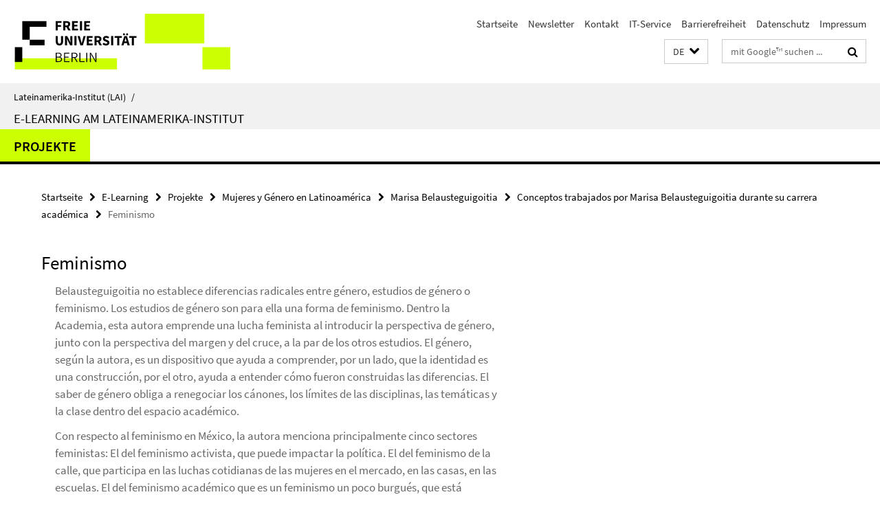

--- FILE ---
content_type: text/html; charset=utf-8
request_url: https://www.lai.fu-berlin.de/e-learning/projekte/Mujeres-y-genero/_mujeres_MG/Marisa-Belausteguigoitia/Inhalstelemente/Konzepte/Feminismo.html
body_size: 8026
content:
<!DOCTYPE html><!-- rendered 2026-01-22 04:41:32 (UTC) --><html class="ltr" lang="de"><head><title>Feminismo • E-Learning • Lateinamerika-Institut (LAI)</title><!-- BEGIN Fragment default/26011920/views/head_meta/141736585/1719222699?061155:1823 -->
<meta charset="utf-8" /><meta content="IE=edge" http-equiv="X-UA-Compatible" /><meta content="width=device-width, initial-scale=1.0" name="viewport" /><meta content="authenticity_token" name="csrf-param" />
<meta content="Lg5BXBkqQ0cj/9NTyit/b05dfS5/8JYkRsO3U9Q5Wjc=" name="csrf-token" /><meta content="Feminismo" property="og:title" /><meta content="website" property="og:type" /><meta content="https://www.lai.fu-berlin.de/e-learning/projekte/Mujeres-y-genero/_mujeres_MG/Marisa-Belausteguigoitia/Inhalstelemente/Konzepte/Feminismo.html" property="og:url" /><!-- BEGIN Fragment default/26011920/views/open_graph_image/23219389/1768386410?103703:20011 -->
<!-- END Fragment default/26011920/views/open_graph_image/23219389/1768386410?103703:20011 -->
<meta content="index,follow" name="robots" /><meta content="2024-04-09" name="dc.date" /><meta content="Feminismo" name="dc.name" /><meta content="DE-BE" name="geo.region" /><meta content="Berlin" name="geo.placename" /><meta content="52.448131;13.286102" name="geo.position" /><link href="https://www.lai.fu-berlin.de/e-learning/projekte/Mujeres-y-genero/_mujeres_MG/Marisa-Belausteguigoitia/Inhalstelemente/Konzepte/Feminismo.html" rel="canonical" /><!-- BEGIN Fragment default/26011920/views/favicon/23219389/1768386410?092658:72019 -->
<link href="/assets/default2/favicon-12a6f1b0e53f527326498a6bfd4c3abd.ico" rel="shortcut icon" /><!-- END Fragment default/26011920/views/favicon/23219389/1768386410?092658:72019 -->
<!-- BEGIN Fragment default/26011920/head/rss/false/23219389/1768386410?103436:22003 -->
<link href="https://www.lai.fu-berlin.de/aktuelles/index.rss?format=rss" rel="alternate" title="" type="application/rss+xml" /><!-- END Fragment default/26011920/head/rss/false/23219389/1768386410?103436:22003 -->
<!-- END Fragment default/26011920/views/head_meta/141736585/1719222699?061155:1823 -->
<!-- BEGIN Fragment default/26011920/head/assets/23219389/1768386410/?212603:86400 -->
<link href="/assets/default2/lai_application-part-1-841e7928a8.css" media="all" rel="stylesheet" type="text/css" /><link href="/assets/default2/lai_application-part-2-da0e27bfab.css" media="all" rel="stylesheet" type="text/css" /><script src="/assets/default2/application-781670a880dd5cd1754f30fcf22929cb.js" type="text/javascript"></script><!--[if lt IE 9]><script src="/assets/default2/html5shiv-d11feba7bd03bd542f45c2943ca21fed.js" type="text/javascript"></script><script src="/assets/default2/respond.min-31225ade11a162d40577719d9a33d3ee.js" type="text/javascript"></script><![endif]--><meta content="Rails Connector for Infopark CMS Fiona by Infopark AG (www.infopark.de); Version 6.8.2.36.82613853" name="generator" /><!-- END Fragment default/26011920/head/assets/23219389/1768386410/?212603:86400 -->
</head><body class="site-e-learning layout-size-L"><div class="debug page" data-current-path="/e-learning/projekte/Mujeres-y-genero/_mujeres_MG/Marisa-Belausteguigoitia/Inhalstelemente/Konzepte/Feminismo/"><a class="sr-only" href="#content">Springe direkt zu Inhalt </a><div class="horizontal-bg-container-header nocontent"><div class="container container-header"><header><!-- BEGIN Fragment default/26011920/header-part-1/23245279/1720528159/?232223:86400 -->
<a accesskey="O" id="seitenanfang"></a><a accesskey="H" href="https://www.fu-berlin.de/" hreflang="" id="fu-logo-link" title="Zur Startseite der Freien Universität Berlin"><svg id="fu-logo" version="1.1" viewBox="0 0 775 187.5" x="0" y="0"><defs><g id="fu-logo-elements"><g><polygon points="75 25 156.3 25 156.3 43.8 100 43.8 100 87.5 75 87.5 75 25"></polygon><polygon points="100 87.5 150 87.5 150 106.3 100 106.3 100 87.5"></polygon><polygon points="50 112.5 75 112.5 75 162.5 50 162.5 50 112.5"></polygon></g><g><path d="M187.5,25h19.7v5.9h-12.7v7.2h10.8v5.9h-10.8v12.2h-7.1V25z"></path><path d="M237.7,56.3l-7.1-12.5c3.3-1.5,5.6-4.4,5.6-9c0-7.4-5.4-9.7-12.1-9.7h-11.3v31.3h7.1V45h3.9l6,11.2H237.7z M219.9,30.6 h3.6c3.7,0,5.7,1,5.7,4.1c0,3.1-2,4.7-5.7,4.7h-3.6V30.6z"></path><path d="M242.5,25h19.6v5.9h-12.5v6.3h10.7v5.9h-10.7v7.2h13v5.9h-20.1V25z"></path><path d="M269,25h7.1v31.3H269V25z"></path><path d="M283.2,25h19.6v5.9h-12.5v6.3h10.7v5.9h-10.7v7.2h13v5.9h-20.1V25z"></path></g><g><path d="M427.8,72.7c2,0,3.4-1.4,3.4-3.4c0-1.9-1.4-3.4-3.4-3.4c-2,0-3.4,1.4-3.4,3.4C424.4,71.3,425.8,72.7,427.8,72.7z"></path><path d="M417.2,72.7c2,0,3.4-1.4,3.4-3.4c0-1.9-1.4-3.4-3.4-3.4c-2,0-3.4,1.4-3.4,3.4C413.8,71.3,415.2,72.7,417.2,72.7z"></path><path d="M187.5,91.8V75h7.1v17.5c0,6.1,1.9,8.2,5.4,8.2c3.5,0,5.5-2.1,5.5-8.2V75h6.8v16.8c0,10.5-4.3,15.1-12.3,15.1 C191.9,106.9,187.5,102.3,187.5,91.8z"></path><path d="M218.8,75h7.2l8.2,15.5l3.1,6.9h0.2c-0.3-3.3-0.9-7.7-0.9-11.4V75h6.7v31.3h-7.2L228,90.7l-3.1-6.8h-0.2 c0.3,3.4,0.9,7.6,0.9,11.3v11.1h-6.7V75z"></path><path d="M250.4,75h7.1v31.3h-7.1V75z"></path><path d="M261,75h7.5l3.8,14.6c0.9,3.4,1.6,6.6,2.5,10h0.2c0.9-3.4,1.6-6.6,2.5-10l3.7-14.6h7.2l-9.4,31.3h-8.5L261,75z"></path><path d="M291.9,75h19.6V81h-12.5v6.3h10.7v5.9h-10.7v7.2h13v5.9h-20.1V75z"></path><path d="M342.8,106.3l-7.1-12.5c3.3-1.5,5.6-4.4,5.6-9c0-7.4-5.4-9.7-12.1-9.7H318v31.3h7.1V95.1h3.9l6,11.2H342.8z M325.1,80.7 h3.6c3.7,0,5.7,1,5.7,4.1c0,3.1-2,4.7-5.7,4.7h-3.6V80.7z"></path><path d="M344.9,102.4l4.1-4.8c2.2,1.9,5.1,3.3,7.7,3.3c2.9,0,4.4-1.2,4.4-3c0-2-1.8-2.6-4.5-3.7l-4.1-1.7c-3.2-1.3-6.3-4-6.3-8.5 c0-5.2,4.6-9.3,11.1-9.3c3.6,0,7.4,1.4,10.1,4.1l-3.6,4.5c-2.1-1.6-4-2.4-6.5-2.4c-2.4,0-4,1-4,2.8c0,1.9,2,2.6,4.8,3.7l4,1.6 c3.8,1.5,6.2,4.1,6.2,8.5c0,5.2-4.3,9.7-11.8,9.7C352.4,106.9,348.1,105.3,344.9,102.4z"></path><path d="M373.9,75h7.1v31.3h-7.1V75z"></path><path d="M394.4,81h-8.6V75H410V81h-8.6v25.3h-7.1V81z"></path><path d="M429.2,106.3h7.5L426.9,75h-8.5l-9.8,31.3h7.2l1.9-7.4h9.5L429.2,106.3z M419.2,93.4l0.8-2.9c0.9-3.1,1.7-6.8,2.5-10.1 h0.2c0.8,3.3,1.7,7,2.5,10.1l0.7,2.9H419.2z"></path><path d="M443.6,81h-8.6V75h24.3V81h-8.6v25.3h-7.1V81z"></path></g><g><path d="M187.5,131.2h8.9c6.3,0,10.6,2.2,10.6,7.6c0,3.2-1.7,5.8-4.7,6.8v0.2c3.9,0.7,6.5,3.2,6.5,7.5c0,6.1-4.7,9.1-11.7,9.1 h-9.6V131.2z M195.7,144.7c5.8,0,8.1-2.1,8.1-5.5c0-3.9-2.7-5.4-7.9-5.4h-5.1v10.9H195.7z M196.5,159.9c5.7,0,9.1-2.1,9.1-6.6 c0-4.1-3.3-6-9.1-6h-5.8v12.6H196.5z"></path><path d="M215.5,131.2h17.6v2.8h-14.4v10.6h12.1v2.8h-12.1v12.3h14.9v2.8h-18.1V131.2z"></path><path d="M261.5,162.5l-8.2-14c4.5-0.9,7.4-3.8,7.4-8.7c0-6.3-4.4-8.6-10.7-8.6h-9.4v31.3h3.3v-13.7h6l7.9,13.7H261.5z M243.8,133.9h5.6c5.1,0,8,1.6,8,5.9c0,4.3-2.8,6.3-8,6.3h-5.6V133.9z"></path><path d="M267.4,131.2h3.3v28.5h13.9v2.8h-17.2V131.2z"></path><path d="M290.3,131.2h3.3v31.3h-3.3V131.2z"></path><path d="M302.6,131.2h3.4l12,20.6l3.4,6.4h0.2c-0.2-3.1-0.4-6.4-0.4-9.6v-17.4h3.1v31.3H321l-12-20.6l-3.4-6.4h-0.2 c0.2,3.1,0.4,6.2,0.4,9.4v17.6h-3.1V131.2z"></path></g></g></defs><g id="fu-logo-rects"></g><use x="0" xlink:href="#fu-logo-elements" y="0"></use></svg></a><script>"use strict";var svgFLogoObj = document.getElementById("fu-logo");var rectsContainer = svgFLogoObj.getElementById("fu-logo-rects");var svgns = "http://www.w3.org/2000/svg";var xlinkns = "http://www.w3.org/1999/xlink";function createRect(xPos, yPos) {  var rectWidth = ["300", "200", "150"];  var rectHeight = ["75", "100", "150"];  var rectXOffset = ["0", "100", "50"];  var rectYOffset = ["0", "75", "150"];  var x = rectXOffset[getRandomIntInclusive(0, 2)];  var y = rectYOffset[getRandomIntInclusive(0, 2)];  if (xPos == "1") {    x = x;  }  if (xPos == "2") {    x = +x + 193.75;  }  if (xPos == "3") {    x = +x + 387.5;  }  if (xPos == "4") {    x = +x + 581.25;  }  if (yPos == "1") {    y = y;  }  if (yPos == "2") {    y = +y + 112.5;  }  var cssClasses = "rectangle";  var rectColor = "#CCFF00";  var style = "fill: ".concat(rectColor, ";");  var rect = document.createElementNS(svgns, "rect");  rect.setAttribute("x", x);  rect.setAttribute("y", y);  rect.setAttribute("width", rectWidth[getRandomIntInclusive(0, 2)]);  rect.setAttribute("height", rectHeight[getRandomIntInclusive(0, 2)]);  rect.setAttribute("class", cssClasses);  rect.setAttribute("style", style);  rectsContainer.appendChild(rect);}function getRandomIntInclusive(min, max) {  min = Math.ceil(min);  max = Math.floor(max);  return Math.floor(Math.random() * (max - min + 1)) + min;}function makeGrid() {  for (var i = 1; i < 17; i = i + 1) {    if (i == "1") {      createRect("1", "1");    }    if (i == "2") {      createRect("2", "1");    }    if (i == "3") {      createRect("3", "1");    }    if (i == "5") {      createRect("1", "2");    }    if (i == "6") {      createRect("2", "2");    }    if (i == "7") {      createRect("3", "2");    }    if (i == "8") {      createRect("4", "2");    }  }}makeGrid();</script><a accesskey="H" href="https://www.fu-berlin.de/" hreflang="" id="fu-label-link" title="Zur Startseite der Freien Universität Berlin"><div id="fu-label-wrapper"><svg id="fu-label" version="1.1" viewBox="0 0 50 50" x="0" y="0"><defs><g id="fu-label-elements"><rect height="50" id="fu-label-bg" width="50"></rect><g><polygon points="19.17 10.75 36.01 10.75 36.01 14.65 24.35 14.65 24.35 23.71 19.17 23.71 19.17 10.75"></polygon><polygon points="24.35 23.71 34.71 23.71 34.71 27.6 24.35 27.6 24.35 23.71"></polygon><polygon points="13.99 28.88 19.17 28.88 19.17 39.25 13.99 39.25 13.99 28.88"></polygon></g></g></defs><use x="0" xlink:href="#fu-label-elements" y="0"></use></svg></div><div id="fu-label-text">Freie Universität Berlin</div></a><h1 class="hide">Lateinamerika-Institut (LAI)</h1><hr class="hide" /><h2 class="sr-only">Service-Navigation</h2><ul class="top-nav no-print"><li><a href="/index.html" rel="index" title="Zur Startseite von: Lateinamerika-Institut (LAI)">Startseite</a></li><li><a href="/newsletter/index.html" title="Newsletter des Lateinamerika-Instituts">Newsletter</a></li><li><a href="/kontakt/index.html" title="">Kontakt</a></li><li><a href="/institut/IT-Service/index.html" title="">IT-Service</a></li><li><a href="https://www.fu-berlin.de/$REDIRECTS/barrierefreiheit.html" title="">Barrierefreiheit</a></li><li><a href="/datenschutzhinweise/index.html" title="">Datenschutz</a></li><li><a href="/impressum/index.html" title="Impressum gem. § 5 Telemediengesetz (TMG)">Impressum</a></li></ul><!-- END Fragment default/26011920/header-part-1/23245279/1720528159/?232223:86400 -->
<a class="services-menu-icon no-print"><div class="icon-close icon-cds icon-cds-wrong" style="display: none;"></div><div class="icon-menu"><div class="dot"></div><div class="dot"></div><div class="dot"></div></div></a><div class="services-search-icon no-print"><div class="icon-close icon-cds icon-cds-wrong" style="display: none;"></div><div class="icon-search fa fa-search"></div></div><div class="services no-print"><!-- BEGIN Fragment default/26011920/header/languages/23245279/1720528159/?063334:4027 -->
<div class="services-language dropdown"><div aria-haspopup="listbox" aria-label="Sprache auswählen" class="services-dropdown-button btn btn-default" id="lang" role="button"><span aria-label="Deutsch">DE</span><div class="services-dropdown-button-icon"><div class="fa fa-chevron-down services-dropdown-button-icon-open"></div><div class="fa fa-chevron-up services-dropdown-button-icon-close"></div></div></div><ul class="dropdown-menu dropdown-menu-right" role="listbox" tabindex="-1"><li aria-disabled="true" aria-selected="true" class="disabled" role="option"><a href="#" lang="de" title="Diese Seite ist die Deutschsprachige Version">DE: Deutsch</a></li><li role="option"><a class="fub-language-version" data-locale="es" href="#" hreflang="es" lang="es" title="La versión en Español de esta página">ES: Español</a></li><li role="option"><a class="fub-language-version" data-locale="pt" href="#" hreflang="pt" lang="pt" title="Versão em português">PT: Português</a></li></ul></div><!-- END Fragment default/26011920/header/languages/23245279/1720528159/?063334:4027 -->
<!-- BEGIN Fragment default/26011920/header-part-2/23245279/1720528159/?214519:86400 -->
<div class="services-search"><form action="/_search/index.html" class="fub-google-search-form" id="search-form" method="get" role="search"><input name="ie" type="hidden" value="UTF-8" /><label class="search-label" for="search-input">Suchbegriffe</label><input autocomplete="off" class="search-input" id="search-input" name="q" placeholder="mit Google™ suchen ..." title="Suchbegriff bitte hier eingeben" type="text" /><button class="search-button" id="search_button" title="mit Google™ suchen ..." type="submit"><i class="fa fa-search"></i></button></form><div class="search-privacy-link"><a href="http://www.fu-berlin.de/redaktion/impressum/datenschutzhinweise#faq_06_externe_suche" title="Hinweise zur Datenübertragung bei der Google™ Suche">Hinweise zur Datenübertragung bei der Google™ Suche</a></div></div><!-- END Fragment default/26011920/header-part-2/23245279/1720528159/?214519:86400 -->
</div></header></div></div><div class="horizontal-bg-container-identity nocontent"><div class="container container-identity"><div class="identity closed"><i class="identity-text-parent-icon-close fa fa-angle-up no-print"></i><i class="identity-text-parent-icon-open fa fa-angle-down no-print"></i><div class="identity-text-parent no-print"><a class="identity-text-parent-first" href="/index.html" rel="index" title="Zur Startseite von: ">Lateinamerika-Institut (LAI)<span class="identity-text-separator">/</span></a></div><h2 class="identity-text-main"><a href="/e-learning/index.html" title="Zur Startseite von:  E-learning am Lateinamerika-Institut">E-learning am Lateinamerika-Institut</a></h2></div></div></div><!-- BEGIN Fragment default/26011920/navbar-wrapper-ajax/0/23245279/1720528159/?055004:3600 -->
<div class="navbar-wrapper cms-box-ajax-content" data-ajax-url="/e-learning/index.html?comp=navbar&amp;irq=1&amp;pm=0"><nav class="main-nav-container no-print" style=""><div class="container main-nav-container-inner"><div class="main-nav-scroll-buttons" style="display:none"><div id="main-nav-btn-scroll-left" role="button"><div class="fa fa-angle-left"></div></div><div id="main-nav-btn-scroll-right" role="button"><div class="fa fa-angle-right"></div></div></div><div class="main-nav-toggle"><span class="main-nav-toggle-text">Menü</span><span class="main-nav-toggle-icon"><span class="line"></span><span class="line"></span><span class="line"></span></span></div><ul class="main-nav level-1" id="fub-main-nav"><li class="main-nav-item level-1 has-children" data-index="0" data-menu-item-path="#" data-menu-shortened="0"><a class="main-nav-item-link level-1" href="#" title="loading...">Projekte</a><div class="icon-has-children"><div class="fa fa-angle-right"></div><div class="fa fa-angle-down"></div><div class="fa fa-angle-up"></div></div><div class="container main-nav-parent level-2" style="display:none"><p style="margin: 20px;">loading... </p></div></li></ul></div><div class="main-nav-flyout-global"><div class="container"></div><button id="main-nav-btn-flyout-close" type="button"><div id="main-nav-btn-flyout-close-container"><i class="fa fa-angle-up"></i></div></button></div></nav></div><script type="text/javascript">$(document).ready(function () { Luise.Navigation.init(); });</script><!-- END Fragment default/26011920/navbar-wrapper-ajax/0/23245279/1720528159/?055004:3600 -->
<div class="content-wrapper main horizontal-bg-container-main"><div class="container breadcrumbs-container nocontent"><div class="row"><div class="col-xs-12"><div class="box breadcrumbs no-print"><p class="hide">Pfadnavigation</p><ul class="fu-breadcrumb"><li><a href="/index.html">Startseite</a><i class="fa fa-chevron-right"></i></li><li><a href="/e-learning/index.html">E-Learning</a><i class="fa fa-chevron-right"></i></li><li><a href="/e-learning/projekte/index.html">Projekte</a><i class="fa fa-chevron-right"></i></li><li><a href="/e-learning/projekte/Mujeres-y-genero/index.html">Mujeres y Género en Latinoamérica</a><i class="fa fa-chevron-right"></i></li><li><a href="/e-learning/projekte/Mujeres-y-genero/_mujeres_MG/Marisa-Belausteguigoitia/index.html">Marisa Belausteguigoitia</a><i class="fa fa-chevron-right"></i></li><li><a href="/e-learning/projekte/Mujeres-y-genero/_mujeres_MG/Marisa-Belausteguigoitia/Inhalstelemente/Konzepte/index.html">Conceptos trabajados por Marisa Belausteguigoitia durante su carrera académica</a><i class="fa fa-chevron-right"></i></li><li class="active">Feminismo</li></ul></div></div></div></div><div class="container"><div class="row"><main class="col-m-7 print-full-width"><!--skiplink anchor: content--><div class="fub-content fub-fu_faq_dok"><a id="content"></a><div class="box box-standard-body box-standard-body-cms-7"><h1>Feminismo</h1><!-- BEGIN Fragment default/26011920/content_media/141736585/1719222699/141736585/1719222699/?055133:601 -->
<!-- END Fragment default/26011920/content_media/141736585/1719222699/141736585/1719222699/?055133:601 -->
<div class="editor-content hyphens"><blockquote>
<p>Belausteguigoitia no establece diferencias radicales entre género, estudios de género o feminismo. Los estudios de género son para ella una forma de feminismo. Dentro la Academia, esta autora emprende una lucha feminista al introducir la perspectiva de género, junto con la perspectiva del margen y del cruce, a la par de los otros estudios. El género, según la autora, es un dispositivo que ayuda a comprender, por un lado, que la identidad es una construcción, por el otro, ayuda a entender cómo fueron construidas las diferencias. El saber de género obliga a renegociar los cánones, los límites de las disciplinas, las temáticas y la clase dentro del espacio académico.</p>
<p>Con respecto al feminismo en México, la autora menciona principalmente cinco sectores feministas: El del feminismo activista, que puede impactar la política. El del feminismo de la calle, que participa en las luchas cotidianas de las mujeres en el mercado, en las casas, en las escuelas. El del feminismo académico que es un feminismo un poco burgués, que está bastante separado de las luchas. En México, este feminismo académico muestra una división muy grande entre güeras y prietas. Aunque desde luego existen intersticios, las güeras, por lo general, pertenecen a la clase social alta y estudian a Virginia Woolf, Medea o Rosario Castellanos, las prietas, son las “mujeres de color” que se interesan por estudiar temas como la prostitución o la violencia doméstica. Otro sector lo constituye el feminismo que lucha por los derechos de las minorías sexuales, por las mujeres lesbianas y por los gays.</p>
<p>Un último sector está conformado por el feminismo teórico que la autora llama feminismo transnacional, que tiene que ver, por un lado, con la producción de saber académico, pero por el otro, con la adquisición de un compromiso político. El feminismo transnacional se propone localizar las luchas comunes de las mujeres a nivel mundial, estableciendo redes y creando ecos, para que las luchas locales tengan mayor acogida y puedan ser consideradas en diversas escalas. Este feminismo que practican teóricas como Judith Butler, Martha Lamas o Jean Franco, hace eco con el feminismo de las mujeres chicanas, o con el feminismo del grupo de los estudios subalternos en Estados Unidos.</p>
<p>Las mujeres chicanas son un tipo de agentes múltiples del feminismo trasnacional "deconstructivista" o "de la diferencia", pues las mujeres chicanas, menciona Belausteguigoitia, han logrado establecer alianzas con otros sujetos femeninos: las chicanas se solidarizaron con las mujeres indígenas del movimiento zapatista. El feminismo transnacional crea entonces un espacio híbrido conformado sobre todo por lo académico y político. En este espacio tiene cabida tanto el saber académico, como la participación de las mujeres en congresos o en asuntos políticos del estado, la defensa o el compromiso con la denuncia social en favor de la causa de las mujeres, en su lucha contra la discriminación.</p>
</blockquote></div></div><noscript><div class="warning_box"><em class="mark-4">Für eine optimale Darstellung dieser Seite aktivieren Sie bitte JavaScript.</em></div></noscript></div></main><!-- BEGIN Fragment default/26011920/sidebar_subtree/23245403/1720528129/?055023:1801 -->
<!-- END Fragment default/26011920/sidebar_subtree/23245403/1720528129/?055023:1801 -->
</div></div></div><!-- BEGIN Fragment default/26011920/footer/banners/23245279/1720528159/?062627:3600 -->
<div class="container container-bottom-banner"><div class="box box-bottom-banner box-bottom-banner-cms-vv"><a class="box-text-banner-link box-bottom-banner-link" href="http://www.fu-berlin.de/vv/lai" target="_blank" title="http://www.fu-berlin.de/vv/lai"><span class="box-text-banner-icon"><div class="fa fa-chevron-right"></div></span><span class="box-text-banner-text">Vorlesungsverzeichnis</span></a></div><div class="box box-bottom-banner box-bottom-banner-cms-entreespacios"><a href="/forschung/entre-espacios/index.html" class="box-bottom-banner-link"><picture data-adaptive-with="500"><source data-screen-size='-' srcset='/_media/entreespacios.jpg?width=500 1x, /_media/entreespacios.jpg?width=1000 2x, /_media/entreespacios.jpg?width=2000 3x' ><img alt="Zwischen Räumen" class="figure-img" data-image-obj-id="23394786" src="/_media/entreespacios.jpg?width=500" /></picture></a></div><div class="box box-bottom-banner box-bottom-banner-cms-logodesrg_162"><a href="http://www.desigualdades.net/" class="box-bottom-banner-link" target="_blank"><picture data-adaptive-with="500"><source data-screen-size='-' srcset='/_media/logodesrg_162.jpg?width=500 1x, /_media/logodesrg_162.jpg?width=1000 2x, /_media/logodesrg_162.jpg?width=2000 3x' ><img alt="Desigualdades" class="figure-img" data-image-obj-id="23394753" src="/_media/logodesrg_162.jpg?width=500" /></picture></a></div><div class="box box-bottom-banner box-bottom-banner-cms-caminos"><a class="box-text-banner-link box-bottom-banner-link" href="/e-learning/projekte/caminos/index.html" target="_self" title="Caminos - Eine Reise durch die Geschichte Lateinamerikas"><span class="box-text-banner-icon"><div class="fa fa-chevron-right"></div></span><span class="box-text-banner-text">Caminos - Eine Reise durch die Geschichte Lateinamerikas</span></a></div><div class="box box-bottom-banner box-bottom-banner-cms-MISEALweb_mittel_150"><a href="http://www.miseal.net" class="box-bottom-banner-link" target="_blank"><picture data-adaptive-with="500"><source data-screen-size='-' srcset='/_media/MISEALweb_mittel_150.gif?width=500 1x, /_media/MISEALweb_mittel_150.gif?width=1000 2x, /_media/MISEALweb_mittel_150.gif?width=2000 3x' ><img alt="MISEAL" class="figure-img" data-image-obj-id="23394900" src="/_media/MISEALweb_mittel_150.gif?width=500" /></picture></a></div></div><!-- END Fragment default/26011920/footer/banners/23245279/1720528159/?062627:3600 -->
<div class="horizontal-bg-container-footer no-print nocontent"><footer><div class="container container-footer"><div class="row"><!-- BEGIN Fragment default/26011920/footer/col-2/23245279/1720528159/?055005:3600 -->
<div class="col-m-6 col-l-3"><div class="box"><h3 class="footer-section-headline">Service-Navigation</h3><ul class="footer-section-list fa-ul"><li><a href="/index.html" rel="index" title="Zur Startseite von: Lateinamerika-Institut (LAI)"><i class="fa fa-li fa-chevron-right"></i>Startseite</a></li><li><a href="/newsletter/index.html" title="Newsletter des Lateinamerika-Instituts"><i class="fa fa-li fa-chevron-right"></i>Newsletter</a></li><li><a href="/kontakt/index.html" title=""><i class="fa fa-li fa-chevron-right"></i>Kontakt</a></li><li><a href="/institut/IT-Service/index.html" title=""><i class="fa fa-li fa-chevron-right"></i>IT-Service</a></li><li><a href="https://www.fu-berlin.de/$REDIRECTS/barrierefreiheit.html" title=""><i class="fa fa-li fa-chevron-right"></i>Barrierefreiheit</a></li><li><a href="/datenschutzhinweise/index.html" title=""><i class="fa fa-li fa-chevron-right"></i>Datenschutz</a></li><li><a href="/impressum/index.html" title="Impressum gem. § 5 Telemediengesetz (TMG)"><i class="fa fa-li fa-chevron-right"></i>Impressum</a></li></ul></div></div><!-- END Fragment default/26011920/footer/col-2/23245279/1720528159/?055005:3600 -->
<div class="col-m-6 col-l-3"><div class="box"><h3 class="footer-section-headline">Diese Seite</h3><ul class="footer-section-list fa-ul"><li><a href="#" onclick="javascript:self.print();return false;" rel="alternate" role="button" title="Diese Seite drucken"><i class="fa fa-li fa-chevron-right"></i>Drucken</a></li><!-- BEGIN Fragment default/26011920/footer/col-4.rss/23245279/1720528159/?055005:3600 -->
<li><a href="https://www.lai.fu-berlin.de/aktuelles/index.rss?format=rss" target="_blank" title="RSS-Feed abonnieren"><i class="fa fa-li fa-chevron-right"></i>RSS-Feed abonnieren</a></li><!-- END Fragment default/26011920/footer/col-4.rss/23245279/1720528159/?055005:3600 -->
<!-- BEGIN Fragment default/26011920/footer/col-4.languages/23245279/1720528159/?055005:3600 -->
<li><a class="fub-language-version" data-locale="de" href="/e-learning/index.html?irq=0&amp;next=es" hreflang="es" lang="es" title="La versión en Español de esta página"><i class="fa fa-li fa-chevron-right"></i>Español</a></li><li><a class="fub-language-version" data-locale="de" href="/e-learning/index.html?irq=0&amp;next=pt" hreflang="pt" lang="pt" title="Versão em português"><i class="fa fa-li fa-chevron-right"></i>Português</a></li><!-- END Fragment default/26011920/footer/col-4.languages/23245279/1720528159/?055005:3600 -->
</ul></div></div><div class="clearfix visible-m"></div></div></div><div class="container container-seal"><div class="row"><div class="col-xs-12"><img alt="Siegel der Freien Universität Berlin" id="fu-seal" src="/assets/default2/fu-siegel-web-schwarz-684a4d11be3c3400d8906a344a77c9a4.png" /><div id="fu-seal-description">Das wissenschaftliche Ethos der Freien Universität Berlin wird seit ihrer Gründung im Dezember 1948 von drei Werten bestimmt: Wahrheit, Gerechtigkeit und Freiheit.</div></div></div></div></footer></div><script src="/assets/default2/henry-55a2f6b1df7f8729fca2d550689240e9.js" type="text/javascript"></script></div></body></html>

--- FILE ---
content_type: text/html; charset=utf-8
request_url: https://www.lai.fu-berlin.de/e-learning/index.html?comp=navbar&irq=1&pm=0
body_size: 1763
content:
<!-- BEGIN Fragment default/26011920/navbar-wrapper/23245279/1720528159/?061133:1800 -->
<!-- BEGIN Fragment default/26011920/navbar/232395f1c976621ea89efb4aed581bb5791d323d/?054133:86400 -->
<nav class="main-nav-container no-print nocontent" style="display: none;"><div class="container main-nav-container-inner"><div class="main-nav-scroll-buttons" style="display:none"><div id="main-nav-btn-scroll-left" role="button"><div class="fa fa-angle-left"></div></div><div id="main-nav-btn-scroll-right" role="button"><div class="fa fa-angle-right"></div></div></div><div class="main-nav-toggle"><span class="main-nav-toggle-text">Menü</span><span class="main-nav-toggle-icon"><span class="line"></span><span class="line"></span><span class="line"></span></span></div><ul class="main-nav level-1" id="fub-main-nav"><li class="main-nav-item level-1 has-children" data-index="0" data-menu-item-path="/e-learning/projekte" data-menu-shortened="0" id="main-nav-item-projekte"><a class="main-nav-item-link level-1" href="/e-learning/projekte/index.html">Projekte</a><div class="icon-has-children"><div class="fa fa-angle-right"></div><div class="fa fa-angle-down"></div><div class="fa fa-angle-up"></div></div><div class="container main-nav-parent level-2" style="display:none"><a class="main-nav-item-link level-1" href="/e-learning/projekte/index.html"><span>Zur Übersichtsseite Projekte</span></a></div><ul class="main-nav level-2"><li class="main-nav-item level-2 " data-menu-item-path="/e-learning/projekte/a_intellektuelle"><a class="main-nav-item-link level-2" href="/e-learning/projekte/a_intellektuelle/index.html">Wissensproduktion</a></li><li class="main-nav-item level-2 has-children" data-menu-item-path="/e-learning/projekte/didaktik"><a class="main-nav-item-link level-2" href="/e-learning/projekte/didaktik/index.html">Didaktik für webbasiertes Lernen</a><div class="icon-has-children"><div class="fa fa-angle-right"></div><div class="fa fa-angle-down"></div><div class="fa fa-angle-up"></div></div><ul class="main-nav level-3"><li class="main-nav-item level-3 " data-menu-item-path="/e-learning/projekte/didaktik/tutorials"><a class="main-nav-item-link level-3" href="/e-learning/projekte/didaktik/tutorials/index.html">Tutorials</a></li></ul></li><li class="main-nav-item level-2 has-children" data-menu-item-path="/e-learning/projekte/quellen_digital"><a class="main-nav-item-link level-2" href="/e-learning/projekte/quellen_digital/index.html">Digitale Quellen der Altamerikanistik I</a><div class="icon-has-children"><div class="fa fa-angle-right"></div><div class="fa fa-angle-down"></div><div class="fa fa-angle-up"></div></div><ul class="main-nav level-3"><li class="main-nav-item level-3 has-children" data-menu-item-path="/e-learning/projekte/quellen_digital/quellen_1"><a class="main-nav-item-link level-3" href="/e-learning/projekte/quellen_digital/quellen_1/index.html">Quellen der Altamerikanistik</a><div class="icon-has-children"><div class="fa fa-angle-right"></div><div class="fa fa-angle-down"></div><div class="fa fa-angle-up"></div></div><ul class="main-nav level-4"><li class="main-nav-item level-4 " data-menu-item-path="/e-learning/projekte/quellen_digital/quellen_1/mesoamerika"><a class="main-nav-item-link level-4" href="/e-learning/projekte/quellen_digital/quellen_1/mesoamerika/index.html">Mesoamerika</a></li><li class="main-nav-item level-4 " data-menu-item-path="/e-learning/projekte/quellen_digital/quellen_1/andenraum"><a class="main-nav-item-link level-4" href="/e-learning/projekte/quellen_digital/quellen_1/andenraum/index.html">Andenraum</a></li></ul></li></ul></li><li class="main-nav-item level-2 has-children" data-menu-item-path="/e-learning/projekte/exkursion"><a class="main-nav-item-link level-2" href="/e-learning/projekte/exkursion/index.html">Studentische Auslandsaufenthalte</a><div class="icon-has-children"><div class="fa fa-angle-right"></div><div class="fa fa-angle-down"></div><div class="fa fa-angle-up"></div></div><ul class="main-nav level-3"><li class="main-nav-item level-3 has-children" data-menu-item-path="/e-learning/projekte/exkursion/homeex"><a class="main-nav-item-link level-3" href="/e-learning/projekte/exkursion/homeex/index.html">Transkulturelle und transnationale Prozesse im Grenzraum Mexiko/USA</a><div class="icon-has-children"><div class="fa fa-angle-right"></div><div class="fa fa-angle-down"></div><div class="fa fa-angle-up"></div></div><ul class="main-nav level-4"><li class="main-nav-item level-4 " data-menu-item-path="/e-learning/projekte/exkursion/homeex/_Organisatorische"><a class="main-nav-item-link level-4" href="/e-learning/projekte/exkursion/homeex/_Organisatorische/index.html">Organisatorische und inhaltliche Beschreibung</a></li><li class="main-nav-item level-4 " data-menu-item-path="/e-learning/projekte/exkursion/homeex/_Vorbereitung"><a class="main-nav-item-link level-4" href="/e-learning/projekte/exkursion/homeex/_Vorbereitung/index.html">Vorbereitung</a></li><li class="main-nav-item level-4 " data-menu-item-path="/e-learning/projekte/exkursion/homeex/_Exkursionsprogramm"><a class="main-nav-item-link level-4" href="/e-learning/projekte/exkursion/homeex/_Exkursionsprogramm/index.html">Exkursionsprogramm</a></li><li class="main-nav-item level-4 " data-menu-item-path="/e-learning/projekte/exkursion/homeex/_Auswertung"><a class="main-nav-item-link level-4" href="/e-learning/projekte/exkursion/homeex/_Auswertung/index.html">Auswertung des Projektes</a></li></ul></li></ul></li><li class="main-nav-item level-2 has-children" data-menu-item-path="/e-learning/projekte/indigen_sprachen"><a class="main-nav-item-link level-2" href="/e-learning/projekte/indigen_sprachen/index.html">Indigene Sprachen</a><div class="icon-has-children"><div class="fa fa-angle-right"></div><div class="fa fa-angle-down"></div><div class="fa fa-angle-up"></div></div><ul class="main-nav level-3"><li class="main-nav-item level-3 " data-menu-item-path="/e-learning/projekte/indigen_sprachen/indigene_sprachen"><a class="main-nav-item-link level-3" href="/e-learning/projekte/indigen_sprachen/indigene_sprachen/index.html">Projekt Indigene Sprachen</a></li><li class="main-nav-item level-3 has-children" data-menu-item-path="/e-learning/projekte/indigen_sprachen/indigene_sprachen_am_lai"><a class="main-nav-item-link level-3" href="/e-learning/projekte/indigen_sprachen/indigene_sprachen_am_lai/index.html">Indigene Sprachen am LAI</a><div class="icon-has-children"><div class="fa fa-angle-right"></div><div class="fa fa-angle-down"></div><div class="fa fa-angle-up"></div></div><ul class="main-nav level-4"><li class="main-nav-item level-4 " data-menu-item-path="/e-learning/projekte/indigen_sprachen/indigene_sprachen_am_lai/chol"><a class="main-nav-item-link level-4" href="/e-learning/projekte/indigen_sprachen/indigene_sprachen_am_lai/chol/index.html">Chol</a></li><li class="main-nav-item level-4 " data-menu-item-path="/e-learning/projekte/indigen_sprachen/indigene_sprachen_am_lai/guaran__"><a class="main-nav-item-link level-4" href="/e-learning/projekte/indigen_sprachen/indigene_sprachen_am_lai/guaran__/index.html">Guaraní</a></li><li class="main-nav-item level-4 " data-menu-item-path="/e-learning/projekte/indigen_sprachen/indigene_sprachen_am_lai/k_iche_"><a class="main-nav-item-link level-4" href="/e-learning/projekte/indigen_sprachen/indigene_sprachen_am_lai/k_iche_/index.html">K&#39;iche&#39;</a></li><li class="main-nav-item level-4 " data-menu-item-path="/e-learning/projekte/indigen_sprachen/indigene_sprachen_am_lai/nahuatl"><a class="main-nav-item-link level-4" href="/e-learning/projekte/indigen_sprachen/indigene_sprachen_am_lai/nahuatl/index.html">Nahuatl</a></li><li class="main-nav-item level-4 " data-menu-item-path="/e-learning/projekte/indigen_sprachen/indigene_sprachen_am_lai/quechua"><a class="main-nav-item-link level-4" href="/e-learning/projekte/indigen_sprachen/indigene_sprachen_am_lai/quechua/index.html">Quechua</a></li></ul></li><li class="main-nav-item level-3 " data-menu-item-path="/e-learning/projekte/indigen_sprachen/sprachfamilien"><a class="main-nav-item-link level-3" href="/e-learning/projekte/indigen_sprachen/sprachfamilien/index.html">Sprachfamilien</a></li><li class="main-nav-item level-3 " data-menu-item-path="/e-learning/projekte/indigen_sprachen/sprachsituation"><a class="main-nav-item-link level-3" href="/e-learning/projekte/indigen_sprachen/sprachsituation/index.html">Sprachsituation</a></li><li class="main-nav-item level-3 " data-menu-item-path="/e-learning/projekte/indigen_sprachen/typologie"><a class="main-nav-item-link level-3" href="/e-learning/projekte/indigen_sprachen/typologie/index.html">Typologie</a></li><li class="main-nav-item level-3 " data-menu-item-path="/e-learning/projekte/indigen_sprachen/projekt"><a class="main-nav-item-link level-3" href="/e-learning/projekte/indigen_sprachen/projekt/index.html">Projekt</a></li><li class="main-nav-item level-3 " data-menu-item-path="/e-learning/projekte/indigen_sprachen/projektteam"><a class="main-nav-item-link level-3" href="/e-learning/projekte/indigen_sprachen/projektteam/index.html">Projektteam</a></li></ul></li><li class="main-nav-item level-2 " data-menu-item-path="/e-learning/projekte/Mujeres-y-genero"><a class="main-nav-item-link level-2" href="/e-learning/projekte/Mujeres-y-genero/index.html">Mujeres y Género en Latinoamérica</a></li><li class="main-nav-item level-2 has-children" data-menu-item-path="/e-learning/projekte/Podcast_Migration"><a class="main-nav-item-link level-2" href="/e-learning/projekte/Podcast_Migration/index.html">Podcast Entretejiendo caminos: voces migrantes</a><div class="icon-has-children"><div class="fa fa-angle-right"></div><div class="fa fa-angle-down"></div><div class="fa fa-angle-up"></div></div><ul class="main-nav level-3"><li class="main-nav-item level-3 has-children" data-menu-item-path="/e-learning/projekte/Podcast_Migration/_projektseiten"><a class="main-nav-item-link level-3" href="/e-learning/projekte/Podcast_Migration/_projektseiten/index.html">Die Episoden</a><div class="icon-has-children"><div class="fa fa-angle-right"></div><div class="fa fa-angle-down"></div><div class="fa fa-angle-up"></div></div><ul class="main-nav level-4"><li class="main-nav-item level-4 " data-menu-item-path="/e-learning/projekte/Podcast_Migration/_projektseiten/_episodio1"><a class="main-nav-item-link level-4" href="/e-learning/projekte/Podcast_Migration/_projektseiten/_episodio1/index.html">Die Kunst des Migrierens</a></li><li class="main-nav-item level-4 " data-menu-item-path="/e-learning/projekte/Podcast_Migration/_projektseiten/_episodio2"><a class="main-nav-item-link level-4" href="/e-learning/projekte/Podcast_Migration/_projektseiten/_episodio2/index.html">Vielfältige Körper: wandelnde Erinnerungen im Netz des Lebens</a></li><li class="main-nav-item level-4 " data-menu-item-path="/e-learning/projekte/Podcast_Migration/_projektseiten/_episodio3"><a class="main-nav-item-link level-4" href="/e-learning/projekte/Podcast_Migration/_projektseiten/_episodio3/index.html">Identitäten im Transit im Darien Gap</a></li><li class="main-nav-item level-4 " data-menu-item-path="/e-learning/projekte/Podcast_Migration/_projektseiten/_episodio4"><a class="main-nav-item-link level-4" href="/e-learning/projekte/Podcast_Migration/_projektseiten/_episodio4/index.html">Berufstätige in Bewegung: lateinamerikanische Frauen in Deutschland</a></li></ul></li></ul></li><li class="main-nav-item level-2 " data-menu-item-path="/e-learning/projekte/vwl-basiswissen_projekt"><a class="main-nav-item-link level-2" href="/e-learning/projekte/vwl-basiswissen_projekt/index.html">VWL Basiswissen</a></li></ul></li></ul></div><div class="main-nav-flyout-global"><div class="container"></div><button id="main-nav-btn-flyout-close" type="button"><div id="main-nav-btn-flyout-close-container"><i class="fa fa-angle-up"></i></div></button></div></nav><script type="text/javascript">$(document).ready(function () { Luise.Navigation.init(); });</script><!-- END Fragment default/26011920/navbar/232395f1c976621ea89efb4aed581bb5791d323d/?054133:86400 -->
<!-- END Fragment default/26011920/navbar-wrapper/23245279/1720528159/?061133:1800 -->
